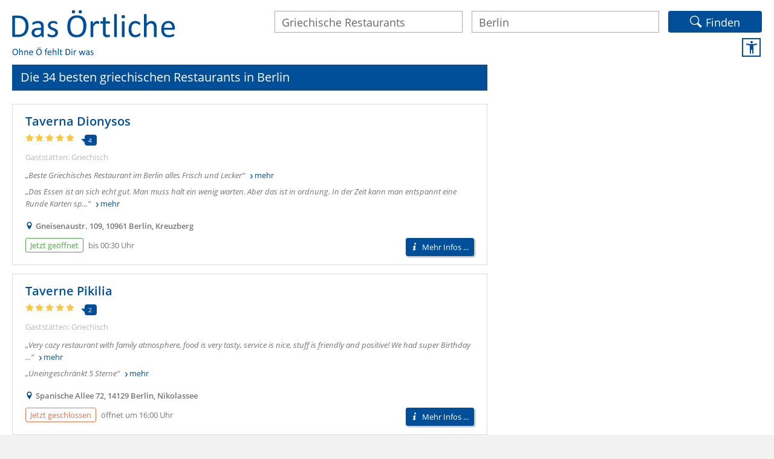

--- FILE ---
content_type: text/html;charset=UTF-8
request_url: https://www.dasoertliche.de/Top/Griechische-Restaurants/Berlin
body_size: 23158
content:
<!DOCTYPE html>
<html>
<head>
                                        
   	<meta name="viewport" content="width=device-width, user-scalable=yes">
   	<meta http-equiv="Content-Type" content="text/html; charset=utf-8">

   	<meta name="description" content="Gute griechische Restaurants in Berlin mit Adresse ✉ Telefonnummer ☎, Bewertungen ★ und Öffnungszeiten ✓ in Das Örtliche finden!">
   	<meta name="keywords" content="Gute,griechische,Restaurants,in,Berlin,mit,Adresse,Telefonnummer,Bewertungen,und,Öffnungszeiten,Das,Örtliche,finden!">
   	<meta name="robots" content="index,noarchive,follow">

   	<meta name="apple-itunes-app" content="app-id=330158440">

   	<link rel="canonical" href="https://www.dasoertliche.de/Top/Griechische-Restaurants/Berlin">
   	<link rel="alternate" media="only screen and (max-width: 1024px)" href="https://mobil.dasoertliche.de/Top/Griechische-Restaurants/Berlin">
   
   	
   		<link rel="alternate" href="android-app://de.dasoertliche.android/https/mobil.dasoertliche.de/Top/Griechische-Restaurants/Berlin">   
   	
   		<link rel="alternate" href="ios-app://330158440/https/mobil.dasoertliche.de/Top/Griechische-Restaurants/Berlin">   
   	

	<link href="/img/favicon.ico" rel="icon" type="image/ico">
	<link href="/img/favicon.ico" rel="shortcut icon" type="image/x-icon">
	
	
	<title>Die besten griechischen Restaurants in Berlin | Das Örtliche</title>
	<link href="/ble/css/main.css?40501_559" rel="stylesheet" type="text/css">
	<link href="/ble/css/auto-complete.css?40501_559" rel="stylesheet" type="text/css">
	<link href="/ble/css/map_ui.css?40501_559" rel="stylesheet" type="text/css">
	<link href="/ble/iconfont/style.css?40501_559" rel="stylesheet" type="text/css">
	<script src="/js/jquery-3.6.3.min.js"></script>
	
	
	<script src="/js/oe.ws.js?40274_559"></script>
<script src="https://wipe.de/wa.js"></script>
<script>
oeStorageHandler = new WebStorageHandler ();
var isUseCookies = oeStorageHandler.getWaConsent();

var wwa$ = (_WA_) ? _WA_.getAnalyzer("OE", { trackPagePerf: true, trackClicks: true, trackAdb: true, trackAdbRate: 2, useCookies: isUseCookies }) : null;
</script>


	
	<script type="application/ld+json">
		{"@context":"https://schema.org","@type":"ItemList","itemListElement":[{"@type":"ListItem","position":1,"item":{"@type":"Restaurant","name":"Taverna Dionysos","url":"https://www.dasoertliche.de/Themen/Taverna-Dionysos-Berlin-Kreuzberg-Gneisenaustr","telephone":"030 62 90 15 01","address":{"@type":"PostalAddress","addressLocality":"Berlin","addressRegion":"BE","postalCode":"10961","streetAddress":"Gneisenaustr. 109"},"geo":{"@type":"GeoCoordinates","longitude":"13.389642997034333","latitude":"52.492944024355715"},"aggregateRating":{"@type":"AggregateRating","bestRating":5,"worstRating":1,"ratingValue":5.0,"ratingCount":4}}},{"@type":"ListItem","position":2,"item":{"@type":"Restaurant","name":"Taverne Pikilia","url":"https://www.dasoertliche.de/Themen/Taverne-Pikilia-Berlin-Nikolassee-Spanische-Allee","telephone":"030 80 58 82 07","address":{"@type":"PostalAddress","addressLocality":"Berlin","addressRegion":"BE","postalCode":"14129","streetAddress":"Spanische Allee 72"},"geo":{"@type":"GeoCoordinates","longitude":"13.21120756877064","latitude":"52.43381249474717"},"aggregateRating":{"@type":"AggregateRating","bestRating":5,"worstRating":1,"ratingValue":5.0,"ratingCount":2}}},{"@type":"ListItem","position":3,"item":{"@type":"Restaurant","name":"Zum Ambrosius","url":"https://www.dasoertliche.de/Themen/Zum-Ambrosius-Berlin-Charlottenburg-Galvanistr","telephone":"030 3 41 55 54","address":{"@type":"PostalAddress","addressLocality":"Berlin","addressRegion":"BE","postalCode":"10587","streetAddress":"Galvanistr. 12 A"},"geo":{"@type":"GeoCoordinates","longitude":"13.318279989430362","latitude":"52.51921272405911"},"aggregateRating":{"@type":"AggregateRating","bestRating":5,"worstRating":1,"ratingValue":5.0,"ratingCount":2}}},{"@type":"ListItem","position":4,"item":{"@type":"Restaurant","name":"Bei Jorgo Restaurant","url":"https://www.dasoertliche.de/Themen/Bei-Jorgo-Restaurant-Berlin-Baumschulenweg-Kiefholzstr","telephone":"030 51 06 00 13","address":{"@type":"PostalAddress","addressLocality":"Berlin","addressRegion":"BE","postalCode":"12437","streetAddress":"Kiefholzstr. 191"},"geo":{"@type":"GeoCoordinates","longitude":"13.488458022385514","latitude":"52.46431390093214"},"aggregateRating":{"@type":"AggregateRating","bestRating":5,"worstRating":1,"ratingValue":5.0,"ratingCount":1}}},{"@type":"ListItem","position":5,"item":{"@type":"Restaurant","name":"Minutaurus Grill Inh.Christina Pelekanaki Restaurant","url":"https://www.dasoertliche.de/Themen/Minutaurus-Grill-Inh-Christina-Pelekanaki-Restaurant-Berlin-Schöneberg-Maaßenstr","telephone":"030 23 63 84 15","address":{"@type":"PostalAddress","addressLocality":"Berlin","addressRegion":"BE","postalCode":"10777","streetAddress":"Maaßenstr. 12"},"geo":{"@type":"GeoCoordinates","longitude":"13.353798277345682","latitude":"52.497560760826836"},"aggregateRating":{"@type":"AggregateRating","bestRating":5,"worstRating":1,"ratingValue":5.0,"ratingCount":1}}},{"@type":"ListItem","position":6,"item":{"@type":"Restaurant","name":"Karagiosis Restaurant","url":"https://www.dasoertliche.de/Themen/Karagiosis-Restaurant-Berlin-Charlottenburg-Klausenerplatz","telephone":"030 3 21 20 05","address":{"@type":"PostalAddress","addressLocality":"Berlin","addressRegion":"BE","postalCode":"14059","streetAddress":"Klausenerplatz 4"},"geo":{"@type":"GeoCoordinates","longitude":"13.292807033613153","latitude":"52.51833903656102"},"aggregateRating":{"@type":"AggregateRating","bestRating":5,"worstRating":1,"ratingValue":5.0,"ratingCount":1}}},{"@type":"ListItem","position":7,"item":{"@type":"Restaurant","name":"Restaurant Aphrodite GmbH","url":"https://www.dasoertliche.de/Themen/Restaurant-Aphrodite-GmbH-Berlin-Alt-Hohenschönhausen-Konrad-Wolf-Str","telephone":"030 9 75 69 29","address":{"@type":"PostalAddress","addressLocality":"Berlin","addressRegion":"BE","postalCode":"13055","streetAddress":"Konrad-Wolf-Str. 72"},"geo":{"@type":"GeoCoordinates","longitude":"13.480141783185534","latitude":"52.538141413849196"},"aggregateRating":{"@type":"AggregateRating","bestRating":5,"worstRating":1,"ratingValue":5.0,"ratingCount":1}}},{"@type":"ListItem","position":8,"item":{"@type":"Restaurant","name":"Taverna DER GRIECHE","url":"https://www.dasoertliche.de/Themen/Taverna-DER-GRIECHE-Berlin-Friedrichshagen-Müggelseedamm","telephone":"030 65 48 68 89","address":{"@type":"PostalAddress","addressLocality":"Berlin","addressRegion":"BE","postalCode":"12587","streetAddress":"Müggelseedamm 188"},"geo":{"@type":"GeoCoordinates","longitude":"13.627254202658744","latitude":"52.44666344723008"},"aggregateRating":{"@type":"AggregateRating","bestRating":5,"worstRating":1,"ratingValue":4.5,"ratingCount":14}}},{"@type":"ListItem","position":9,"item":{"@type":"Restaurant","name":"Ta Dio Aderfia","url":"https://www.dasoertliche.de/Themen/Ta-Dio-Aderfia-Berlin-Tempelhof-Tempelhofer-Damm","telephone":"030 7 52 93 11","address":{"@type":"PostalAddress","addressLocality":"Berlin","addressRegion":"BE","postalCode":"12099","streetAddress":"Tempelhofer Damm 218"},"geo":{"@type":"GeoCoordinates","longitude":"13.383242360367733","latitude":"52.45667521514137"},"aggregateRating":{"@type":"AggregateRating","bestRating":5,"worstRating":1,"ratingValue":4.5,"ratingCount":9}}},{"@type":"ListItem","position":10,"item":{"@type":"Restaurant","name":"berkis Griechisches Restaurant","url":"https://www.dasoertliche.de/Themen/berkis-Griechisches-Restaurant-Berlin-Schöneberg-Winterfeldtstr","telephone":"030 77 90 04 02","address":{"@type":"PostalAddress","addressLocality":"Berlin","addressRegion":"BE","postalCode":"10781","streetAddress":"Winterfeldtstr. 45"},"geo":{"@type":"GeoCoordinates","longitude":"13.353792277073607","latitude":"52.497002930311105"},"aggregateRating":{"@type":"AggregateRating","bestRating":5,"worstRating":1,"ratingValue":4.5,"ratingCount":7}}},{"@type":"ListItem","position":11,"item":{"@type":"Restaurant","name":"Restaurant Taverna Sirtaki","url":"https://www.dasoertliche.de/Themen/Restaurant-Taverna-Sirtaki-Berlin-Lankwitz-Kaiser-Wilhelm-Str","telephone":"030 7 74 93 32","address":{"@type":"PostalAddress","addressLocality":"Berlin","addressRegion":"BE","postalCode":"12247","streetAddress":"Kaiser-Wilhelm-Str. 130"},"geo":{"@type":"GeoCoordinates","longitude":"13.353087054320662","latitude":"52.44186948753798"},"aggregateRating":{"@type":"AggregateRating","bestRating":5,"worstRating":1,"ratingValue":4.5,"ratingCount":7}}},{"@type":"ListItem","position":12,"item":{"@type":"Restaurant","name":"Taverna Elena","url":"https://www.dasoertliche.de/Themen/Taverna-Elena-Berlin-Charlottenburg-Gierkezeile","telephone":"030 3 42 06 97","address":{"@type":"PostalAddress","addressLocality":"Berlin","addressRegion":"BE","postalCode":"10585","streetAddress":"Gierkezeile 23"},"geo":{"@type":"GeoCoordinates","longitude":"13.302422242364752","latitude":"52.51498403110081"},"aggregateRating":{"@type":"AggregateRating","bestRating":5,"worstRating":1,"ratingValue":4.5,"ratingCount":3}}},{"@type":"ListItem","position":13,"item":{"@type":"Restaurant","name":"Kalógria","url":"https://www.dasoertliche.de/Themen/Kalógria-Berlin-Tegel-Brunowstr","telephone":"030 4 34 24 13","address":{"@type":"PostalAddress","addressLocality":"Berlin","addressRegion":"BE","postalCode":"13507","streetAddress":"Brunowstr. 50"},"geo":{"@type":"GeoCoordinates","longitude":"13.284526489538514","latitude":"52.587381615262046"},"aggregateRating":{"@type":"AggregateRating","bestRating":5,"worstRating":1,"ratingValue":4.5,"ratingCount":2}}},{"@type":"ListItem","position":14,"item":{"@type":"Restaurant","name":"KOS-House Inh. Doulgeris, Angelos","url":"https://www.dasoertliche.de/Themen/KOS-House-Inh-Doulgeris-Angelos-Berlin-Friedrichshain-Karl-Marx-Allee","telephone":"030 4 22 59 49","address":{"@type":"PostalAddress","addressLocality":"Berlin","addressRegion":"BE","postalCode":"10243","streetAddress":"Karl-Marx-Allee 129"},"geo":{"@type":"GeoCoordinates","longitude":"13.448645671058394","latitude":"52.51685742685691"}}},{"@type":"ListItem","position":15,"item":{"@type":"Restaurant","name":"Der Kretaner griechisches Restaurant","url":"https://www.dasoertliche.de/Themen/Der-Kretaner-griechisches-Restaurant-Berlin-Zehlendorf-Riemeisterstr","telephone":"030 84 71 91 17","address":{"@type":"PostalAddress","addressLocality":"Berlin","addressRegion":"BE","postalCode":"14169","streetAddress":"Riemeisterstr. 129"},"geo":{"@type":"GeoCoordinates","longitude":"13.255040788064584","latitude":"52.45013999693396"},"aggregateRating":{"@type":"AggregateRating","bestRating":5,"worstRating":1,"ratingValue":4.0,"ratingCount":8}}},{"@type":"ListItem","position":16,"item":{"@type":"Restaurant","name":"Taverna DIMOKRITOS","url":"https://www.dasoertliche.de/Themen/Taverna-DIMOKRITOS-Berlin-Kreuzberg-Arndstr","telephone":"030 6 92 26 83","address":{"@type":"PostalAddress","addressLocality":"Berlin","addressRegion":"BE","postalCode":"10965","streetAddress":"Arndstr. 12"},"geo":{"@type":"GeoCoordinates","longitude":"13.393044671226283","latitude":"52.48853344165234"},"aggregateRating":{"@type":"AggregateRating","bestRating":5,"worstRating":1,"ratingValue":4.0,"ratingCount":1}}},{"@type":"ListItem","position":17,"item":{"@type":"Restaurant","name":"Athen Griechisches Restaurant","url":"https://www.dasoertliche.de/Themen/Athen-Griechisches-Restaurant-Berlin-Adlershof-Radickestr","telephone":"030 32 59 78 72","address":{"@type":"PostalAddress","addressLocality":"Berlin","addressRegion":"BE","postalCode":"12489","streetAddress":"Radickestr. 57"},"geo":{"@type":"GeoCoordinates","longitude":"13.546971481558835","latitude":"52.43495295493899"}}},{"@type":"ListItem","position":18,"item":{"@type":"Restaurant","name":"Mykonos","url":"https://www.dasoertliche.de/Themen/Mykonos-Berlin-Köpenick-Wendenschloßstr","telephone":"030 65 49 92 19","address":{"@type":"PostalAddress","addressLocality":"Berlin","addressRegion":"BE","postalCode":"12559","streetAddress":"Wendenschloßstr. 43"},"geo":{"@type":"GeoCoordinates","longitude":"13.585334042153152","latitude":"52.444370808317586"}}},{"@type":"ListItem","position":19,"item":{"@type":"Restaurant","name":"Restaurant Villa Christina","url":"https://www.dasoertliche.de/Themen/Restaurant-Villa-Christina-Berlin-Mariendorf-Mariendorfer-Damm","telephone":"030 70 20 90 71","address":{"@type":"PostalAddress","addressLocality":"Berlin","addressRegion":"BE","postalCode":"12107","streetAddress":"Mariendorfer Damm 131"},"geo":{"@type":"GeoCoordinates","longitude":"13.387990556265844","latitude":"52.43979437341996"}}},{"@type":"ListItem","position":20,"item":{"@type":"Restaurant","name":"Alexis Sorbas Taverna","url":"https://www.dasoertliche.de/Themen/Alexis-Sorbas-Taverna-Berlin-Wilmersdorf-Sigmaringer-Str","telephone":"030 32 51 37 77","address":{"@type":"PostalAddress","addressLocality":"Berlin","addressRegion":"BE","postalCode":"10713","streetAddress":"Sigmaringer Str. 36"},"geo":{"@type":"GeoCoordinates","longitude":"13.318985615952037","latitude":"52.48796842646202"}}},{"@type":"ListItem","position":21,"item":{"@type":"Restaurant","name":"Athena-Roma","url":"https://www.dasoertliche.de/Themen/Athena-Roma-Berlin-Pankow-Wisbyer-Str","telephone":"030 47 03 53 30","address":{"@type":"PostalAddress","addressLocality":"Berlin","addressRegion":"BE","postalCode":"13189","streetAddress":"Wisbyer Str. 51"},"geo":{"@type":"GeoCoordinates","longitude":"13.423488690946423","latitude":"52.55322635497986"}}},{"@type":"ListItem","position":22,"item":{"@type":"Restaurant","name":"Herkules","url":"https://www.dasoertliche.de/Themen/Herkules-Berlin-Rudow-Neuköllner-Str","telephone":"030 7 00 52 11","address":{"@type":"PostalAddress","addressLocality":"Berlin","addressRegion":"BE","postalCode":"12357","streetAddress":"Neuköllner Str. 259"},"geo":{"@type":"GeoCoordinates","longitude":"13.483844216427826","latitude":"52.425942454140916"}}},{"@type":"ListItem","position":23,"item":{"@type":"Restaurant","name":"Ouzeri Angeliki","url":"https://www.dasoertliche.de/Themen/Ouzeri-Angeliki-Berlin-Charlottenburg-Droysenstr","telephone":"0157 74 77 86 40","address":{"@type":"PostalAddress","addressLocality":"Berlin","addressRegion":"BE","postalCode":"10629","streetAddress":"Droysenstr. 6"},"geo":{"@type":"GeoCoordinates","longitude":"13.29963192159286","latitude":"52.50124406221662"}}},{"@type":"ListItem","position":24,"item":{"@type":"Restaurant","name":"Pasta-Divina","url":"https://www.dasoertliche.de/Themen/Pasta-Divina-Berlin-Prenzlauer-Berg-Kollwitzstr","telephone":"030 26 32 01 23","address":{"@type":"PostalAddress","addressLocality":"Berlin","addressRegion":"BE","postalCode":"10435","streetAddress":"Kollwitzstr. 88"},"geo":{"@type":"GeoCoordinates","longitude":"13.420615157485505","latitude":"52.538365615351594"}}},{"@type":"ListItem","position":25,"item":{"@type":"Restaurant","name":"Platon Griechisches Restaurant","url":"https://www.dasoertliche.de/Themen/Platon-Griechisches-Restaurant-Berlin-Weißensee-Pistoriusstr","telephone":"030 89 65 62 23","address":{"@type":"PostalAddress","addressLocality":"Berlin","addressRegion":"BE","postalCode":"13086","streetAddress":"Pistoriusstr. 31"},"geo":{"@type":"GeoCoordinates","longitude":"13.448188951785722","latitude":"52.553209874587765"}}}]}
	</script>

	<script>
		wwa$.setCustomPageAttr("BLE-Testgebiet-Heise");
	</script>
	
	
</head>

<body>


<link rel="stylesheet" href="https://cdn.consentmanager.net/delivery/cmp.min.css" />
<script>window.gdprAppliesGlobally=true;if(!("cmp_id" in window)||window.cmp_id<1){window.cmp_id=0}if(!("cmp_cdid" in window)){window.cmp_cdid="27d5525692dd"}if(!("cmp_params" in window)){window.cmp_params=""}if(!("cmp_host" in window)){window.cmp_host="c.delivery.consentmanager.net"}if(!("cmp_cdn" in window)){window.cmp_cdn="cdn.consentmanager.net"}if(!("cmp_proto" in window)){window.cmp_proto="https:"}if(!("cmp_codesrc" in window)){window.cmp_codesrc="1"}window.cmp_getsupportedLangs=function(){var b=["DE","EN","FR","IT","NO","DA","FI","ES","PT","RO","BG","ET","EL","GA","HR","LV","LT","MT","NL","PL","SV","SK","SL","CS","HU","RU","SR","ZH","TR","UK","AR","BS"];if("cmp_customlanguages" in window){for(var a=0;a<window.cmp_customlanguages.length;a++){b.push(window.cmp_customlanguages[a].l.toUpperCase())}}return b};window.cmp_getRTLLangs=function(){var a=["AR"];if("cmp_customlanguages" in window){for(var b=0;b<window.cmp_customlanguages.length;b++){if("r" in window.cmp_customlanguages[b]&&window.cmp_customlanguages[b].r){a.push(window.cmp_customlanguages[b].l)}}}return a};window.cmp_getlang=function(j){if(typeof(j)!="boolean"){j=true}if(j&&typeof(cmp_getlang.usedlang)=="string"&&cmp_getlang.usedlang!==""){return cmp_getlang.usedlang}var g=window.cmp_getsupportedLangs();var c=[];var f=location.hash;var e=location.search;var a="languages" in navigator?navigator.languages:[];if(f.indexOf("cmplang=")!=-1){c.push(f.substr(f.indexOf("cmplang=")+8,2).toUpperCase())}else{if(e.indexOf("cmplang=")!=-1){c.push(e.substr(e.indexOf("cmplang=")+8,2).toUpperCase())}else{if("cmp_setlang" in window&&window.cmp_setlang!=""){c.push(window.cmp_setlang.toUpperCase())}else{if(a.length>0){for(var d=0;d<a.length;d++){c.push(a[d])}}}}}if("language" in navigator){c.push(navigator.language)}if("userLanguage" in navigator){c.push(navigator.userLanguage)}var h="";for(var d=0;d<c.length;d++){var b=c[d].toUpperCase();if(g.indexOf(b)!=-1){h=b;break}if(b.indexOf("-")!=-1){b=b.substr(0,2)}if(g.indexOf(b)!=-1){h=b;break}}if(h==""&&typeof(cmp_getlang.defaultlang)=="string"&&cmp_getlang.defaultlang!==""){return cmp_getlang.defaultlang}else{if(h==""){h="EN"}}h=h.toUpperCase();return h};(function(){var u=document;var v=u.getElementsByTagName;var h=window;var o="";var b="_en";if("cmp_getlang" in h){o=h.cmp_getlang().toLowerCase();if("cmp_customlanguages" in h){for(var q=0;q<h.cmp_customlanguages.length;q++){if(h.cmp_customlanguages[q].l.toUpperCase()==o.toUpperCase()){o="en";break}}}b="_"+o}function x(i,e){var w="";i+="=";var s=i.length;var d=location;if(d.hash.indexOf(i)!=-1){w=d.hash.substr(d.hash.indexOf(i)+s,9999)}else{if(d.search.indexOf(i)!=-1){w=d.search.substr(d.search.indexOf(i)+s,9999)}else{return e}}if(w.indexOf("&")!=-1){w=w.substr(0,w.indexOf("&"))}return w}var k=("cmp_proto" in h)?h.cmp_proto:"https:";if(k!="http:"&&k!="https:"){k="https:"}var g=("cmp_ref" in h)?h.cmp_ref:location.href;var j=u.createElement("script");j.setAttribute("data-cmp-ab","1");var c=x("cmpdesign","cmp_design" in h?h.cmp_design:"");var f=x("cmpregulationkey","cmp_regulationkey" in h?h.cmp_regulationkey:"");var r=x("cmpgppkey","cmp_gppkey" in h?h.cmp_gppkey:"");var n=x("cmpatt","cmp_att" in h?h.cmp_att:"");j.src=k+"//"+h.cmp_host+"/delivery/cmp.php?"+("cmp_id" in h&&h.cmp_id>0?"id="+h.cmp_id:"")+("cmp_cdid" in h?"&cdid="+h.cmp_cdid:"")+"&h="+encodeURIComponent(g)+(c!=""?"&cmpdesign="+encodeURIComponent(c):"")+(f!=""?"&cmpregulationkey="+encodeURIComponent(f):"")+(r!=""?"&cmpgppkey="+encodeURIComponent(r):"")+(n!=""?"&cmpatt="+encodeURIComponent(n):"")+("cmp_params" in h?"&"+h.cmp_params:"")+(u.cookie.length>0?"&__cmpfcc=1":"")+"&l="+o.toLowerCase()+"&o="+(new Date()).getTime();j.type="text/javascript";j.async=true;if(u.currentScript&&u.currentScript.parentElement){u.currentScript.parentElement.appendChild(j)}else{if(u.body){u.body.appendChild(j)}else{var t=v("body");if(t.length==0){t=v("div")}if(t.length==0){t=v("span")}if(t.length==0){t=v("ins")}if(t.length==0){t=v("script")}if(t.length==0){t=v("head")}if(t.length>0){t[0].appendChild(j)}}}var m="js";var p=x("cmpdebugunminimized","cmpdebugunminimized" in h?h.cmpdebugunminimized:0)>0?"":".min";var a=x("cmpdebugcoverage","cmp_debugcoverage" in h?h.cmp_debugcoverage:"");if(a=="1"){m="instrumented";p=""}var j=u.createElement("script");j.src=k+"//"+h.cmp_cdn+"/delivery/"+m+"/cmp"+b+p+".js";j.type="text/javascript";j.setAttribute("data-cmp-ab","1");j.async=true;if(u.currentScript&&u.currentScript.parentElement){u.currentScript.parentElement.appendChild(j)}else{if(u.body){u.body.appendChild(j)}else{var t=v("body");if(t.length==0){t=v("div")}if(t.length==0){t=v("span")}if(t.length==0){t=v("ins")}if(t.length==0){t=v("script")}if(t.length==0){t=v("head")}if(t.length>0){t[0].appendChild(j)}}}})();window.cmp_addFrame=function(b){if(!window.frames[b]){if(document.body){var a=document.createElement("iframe");a.style.cssText="display:none";if("cmp_cdn" in window&&"cmp_ultrablocking" in window&&window.cmp_ultrablocking>0){a.src="//"+window.cmp_cdn+"/delivery/empty.html"}a.name=b;document.body.appendChild(a)}else{window.setTimeout(window.cmp_addFrame,10,b)}}};window.cmp_rc=function(h){var b=document.cookie;var f="";var d=0;while(b!=""&&d<100){d++;while(b.substr(0,1)==" "){b=b.substr(1,b.length)}var g=b.substring(0,b.indexOf("="));if(b.indexOf(";")!=-1){var c=b.substring(b.indexOf("=")+1,b.indexOf(";"))}else{var c=b.substr(b.indexOf("=")+1,b.length)}if(h==g){f=c}var e=b.indexOf(";")+1;if(e==0){e=b.length}b=b.substring(e,b.length)}return(f)};window.cmp_stub=function(){var a=arguments;__cmp.a=__cmp.a||[];if(!a.length){return __cmp.a}else{if(a[0]==="ping"){if(a[1]===2){a[2]({gdprApplies:gdprAppliesGlobally,cmpLoaded:false,cmpStatus:"stub",displayStatus:"hidden",apiVersion:"2.0",cmpId:31},true)}else{a[2](false,true)}}else{if(a[0]==="getUSPData"){a[2]({version:1,uspString:window.cmp_rc("")},true)}else{if(a[0]==="getTCData"){__cmp.a.push([].slice.apply(a))}else{if(a[0]==="addEventListener"||a[0]==="removeEventListener"){__cmp.a.push([].slice.apply(a))}else{if(a.length==4&&a[3]===false){a[2]({},false)}else{__cmp.a.push([].slice.apply(a))}}}}}}};window.cmp_gpp_ping=function(){return{gppVersion:"1.0",cmpStatus:"stub",cmpDisplayStatus:"hidden",supportedAPIs:["tcfca","usnat","usca","usva","usco","usut","usct"],cmpId:31}};window.cmp_gppstub=function(){var a=arguments;__gpp.q=__gpp.q||[];if(!a.length){return __gpp.q}var g=a[0];var f=a.length>1?a[1]:null;var e=a.length>2?a[2]:null;if(g==="ping"){return window.cmp_gpp_ping()}else{if(g==="addEventListener"){__gpp.e=__gpp.e||[];if(!("lastId" in __gpp)){__gpp.lastId=0}__gpp.lastId++;var c=__gpp.lastId;__gpp.e.push({id:c,callback:f});return{eventName:"listenerRegistered",listenerId:c,data:true,pingData:window.cmp_gpp_ping()}}else{if(g==="removeEventListener"){var h=false;__gpp.e=__gpp.e||[];for(var d=0;d<__gpp.e.length;d++){if(__gpp.e[d].id==e){__gpp.e[d].splice(d,1);h=true;break}}return{eventName:"listenerRemoved",listenerId:e,data:h,pingData:window.cmp_gpp_ping()}}else{if(g==="getGPPData"){return{sectionId:3,gppVersion:1,sectionList:[],applicableSections:[0],gppString:"",pingData:window.cmp_gpp_ping()}}else{if(g==="hasSection"||g==="getSection"||g==="getField"){return null}else{__gpp.q.push([].slice.apply(a))}}}}}};window.cmp_msghandler=function(d){var a=typeof d.data==="string";try{var c=a?JSON.parse(d.data):d.data}catch(f){var c=null}if(typeof(c)==="object"&&c!==null&&"__cmpCall" in c){var b=c.__cmpCall;window.__cmp(b.command,b.parameter,function(h,g){var e={__cmpReturn:{returnValue:h,success:g,callId:b.callId}};d.source.postMessage(a?JSON.stringify(e):e,"*")})}if(typeof(c)==="object"&&c!==null&&"__uspapiCall" in c){var b=c.__uspapiCall;window.__uspapi(b.command,b.version,function(h,g){var e={__uspapiReturn:{returnValue:h,success:g,callId:b.callId}};d.source.postMessage(a?JSON.stringify(e):e,"*")})}if(typeof(c)==="object"&&c!==null&&"__tcfapiCall" in c){var b=c.__tcfapiCall;window.__tcfapi(b.command,b.version,function(h,g){var e={__tcfapiReturn:{returnValue:h,success:g,callId:b.callId}};d.source.postMessage(a?JSON.stringify(e):e,"*")},b.parameter)}if(typeof(c)==="object"&&c!==null&&"__gppCall" in c){var b=c.__gppCall;window.__gpp(b.command,function(h,g){var e={__gppReturn:{returnValue:h,success:g,callId:b.callId}};d.source.postMessage(a?JSON.stringify(e):e,"*")},"parameter" in b?b.parameter:null,"version" in b?b.version:1)}};window.cmp_setStub=function(a){if(!(a in window)||(typeof(window[a])!=="function"&&typeof(window[a])!=="object"&&(typeof(window[a])==="undefined"||window[a]!==null))){window[a]=window.cmp_stub;window[a].msgHandler=window.cmp_msghandler;window.addEventListener("message",window.cmp_msghandler,false)}};window.cmp_setGppStub=function(a){if(!(a in window)||(typeof(window[a])!=="function"&&typeof(window[a])!=="object"&&(typeof(window[a])==="undefined"||window[a]!==null))){window[a]=window.cmp_gppstub;window[a].msgHandler=window.cmp_msghandler;window.addEventListener("message",window.cmp_msghandler,false)}};window.cmp_addFrame("__cmpLocator");if(!("cmp_disableusp" in window)||!window.cmp_disableusp){window.cmp_addFrame("__uspapiLocator")}if(!("cmp_disabletcf" in window)||!window.cmp_disabletcf){window.cmp_addFrame("__tcfapiLocator")}if(!("cmp_disablegpp" in window)||!window.cmp_disablegpp){window.cmp_addFrame("__gppLocator")}window.cmp_setStub("__cmp");if(!("cmp_disabletcf" in window)||!window.cmp_disabletcf){window.cmp_setStub("__tcfapi")}if(!("cmp_disableusp" in window)||!window.cmp_disableusp){window.cmp_setStub("__uspapi")}if(!("cmp_disablegpp" in window)||!window.cmp_disablegpp){window.cmp_setGppStub("__gpp")};</script>

<script>

function setOffline(e,o) {
	  o.dontshow = 1;
}

if (typeof hideCMPScreen !== "undefined") {
	__cmp("addEventListener",["init",setOffline,false],null);
	__cmp("addEventListener",["settings",setOffline,false],null);  	
}



	window.cmp_noscreen = true;
	
	function setConsent(e,o) {
		__cmp("setConsent", 1);
		//console.log("consent set!");
	}
  
	__cmp("addEventListener",["settings",setConsent,false],null);




  function waitForPageReadyAndLoadAds() {
	
	  if (document.readyState === 'complete' || document.state === 'loaded') {
		  var consent = __cmp("getCMPData");
		  var TCString = consent.consentstring;
		  initAds(TCString);
	  } else {
		  setTimeout(waitForPageReadyAndLoadAds, 100);
	  }	
	  
  }
  
  function loadAdsAfterConsent() {
	  
	  if (typeof(initAds) != "undefined") {
		  waitForPageReadyAndLoadAds();
	  }
	  
  }
  
    function setOetbConsent() {
		var consent = __cmp("getCMPData");
		if("vendorConsents" in consent)	{
			if("c53582" in consent.vendorConsents && consent.vendorConsents["c53582"]) {
				
			    const ablauf = new Date();
			    const inDreissigTagen = ablauf.getTime() + (30 * 24 * 60 * 60 * 1000);
			    ablauf.setTime(inDreissigTagen);
				document.cookie = "Orte=Berlin; domain=dasoertliche.de; path=/; expires=" + ablauf.toGMTString() + ";";
				
				if ($v$.sbHandler) {
					$v$.sbHandler.enableSearchHistory();
					console.log("$v$.sbHandler.enableSearchHistory();");					
				}
		 	} else {
		 		document.cookie = "Orte=; domain=dasoertliche.de; path=/; Max-Age=0;";
				if ($v$.sbHandler) {
					$v$.sbHandler.disableSearchHistory();
					console.log("$v$.sbHandler.disableSearchHistory();");
				}
		 	}
		}   	
    }
    
	__cmp("addEventListener", ["consent",loadAdsAfterConsent,false], null);  
	__cmp("addEventListener", ["consent",setOetbConsent,false], null);
  
</script>



<script type="text/javascript">
	
__cmp("addEventListener",["consent",setWipeConsent,false],null);           
__cmp("addEventListener",["consentapproved",logApproved,false],null);
__cmp("addEventListener",["consentscreencustom",logCustom,false],null);

function setWipeConsent(e,o) {
	
	var wipeVendorId = "c24360";
	
	if (wipeVendorId != null && wipeVendorId.length > 0) {
		var consent = __cmp("getCMPData");
		if("vendorConsents" in consent)	{
			if(wipeVendorId in consent.vendorConsents && consent.vendorConsents[wipeVendorId]) {
				try {					
					wwa$.setOptions({ useCookies: consent.vendorConsents[wipeVendorId] });
					console.log("wwa$.setOptions({ useCookies:" + consent.vendorConsents[wipeVendorId] + "})");
					// Entscheidung merken
					if (typeof oeStorageHandler != "undefined") {
						oeStorageHandler.setWaConsent(consent.vendorConsents[wipeVendorId]);
					}
				} catch (e) {
					console.log(e);
				}
		 	} else {
				console.log("wwa$.setOptions({ useCookies: false})");
				// Entscheidung merken
				if (typeof oeStorageHandler != "undefined") {
					oeStorageHandler.setWaConsent(false);
				}
		 		
		 	}
		}

	}	
	
}
	

function logCustom() {
	wwa$.logAction("CMP_Einstellungen")
}

function logApproved() {
	return wwa$.logAction("CMP_Akzeptieren", this)
}

</script>




<noscript>
<div id="hinweis" class="js">
<strong>
Um alle Funktionen von Das Örtliche uneingeschränkt nutzen zu können, aktivieren Sie bitte JavaScript!
<br>
Auf Trefferlisten mit verkürzter Rufnummer klicken Sie bitte - sofern Javascript ausgeschaltet ist - auf den Namen!
</strong>
</div>
</noscript>
               
<div class="wrap">

<script>

wwa$.setCustomPageAttr("TL_Gewerblich");

// meinOeUser: null



</script>


<script>
wwa$.setPageAttr({
  apiv: "2.1.0",
  webv: "5.59.1-202511211522",
  reqHdr: [ "T-C-I: a@1ot59i" ],
  srvId: "n@def.omfcthkdbwca.bd:dr",
  srvDc: "0166",
  pageName: "Trefferliste_BLE",
  type: "Trefferliste",
  q_q: "Griechische Restaurants",
  q_loc: "Berlin",
  q_type: "BLE-Suche",
  r_total: "34",
  r_attr: [ "TL_BLE_Anzahl_Treffer_Gesamt=25", "TL_BLE_Anzahl_Section_1=0", "TL_BLE_Anzahl_Section_2=25" ]
});
wwa$.logPageView();
</script>


   <header>
      <a class="logo" href="https://www.dasoertliche.de/Telefonbuch/Berlin">
      <img src="[data-uri]" alt="Das Örtliche ohne Ö fehlt Dir was">
      </a>
      <form accept-charset="UTF-8" action="javascript:bleSubmit()" method="get" name="bleform" >
         
         <input type="text" name="kwHidden" placeholder="Name (oder Suchwort)" aria-label="Name (oder Suchwort)" value="Griechische Restaurants">
                     
         <input type="text" name="ci" value="Berlin" placeholder="Ort" aria-label="Ort">
         <input type="hidden" name="kw" value="Griechische Restaurants">
         <!-- input type="hidden" name="searchtype" value="ble"-->
		 <button type="submit" class="invert icon-magnify">Finden</button> 
      </form>
      
      <div class="navbutton">
         <a class="a11y" href="//www.dasoertliche.de/barrierefrei/" aria-label="Zur Informationsseite Barrierefreiheit"  title="Zur Informationsseite Barrierefreiheit" onclick="return wwa$.logAction('Barrierefreiheit', this);"></a>
      </div>      
   </header>

   <main class="left">

		


	
      <h1 class="invert">Die 34 besten griechischen Restaurants in Berlin</h1>
      <div class="hits">

       
       
         	    
	     
	     	     
         <div class="hit" id="entry_1" data-hit="id=2239125425614&amp;na=Taverna+Dionysos&amp;st=Gneisenaustr.&amp;hn=109&amp;plz=10961&amp;ci=Berlin&amp;cq=Kreuzberg&amp;niceId=Taverna-Dionysos-Berlin-Kreuzberg-Gneisenaustr&amp;x=196172&amp;y=169957&amp;rac=4&amp;at=2&amp;bi=2239&amp;pubNo=1126&amp;customer=0&amp;section=list-ble-s2&amp;ttf=0&amp;raa=5.0">
            
            <div class="hitcnt">
               <h2><a href="https://www.dasoertliche.de/Themen/Taverna-Dionysos-Berlin-Kreuzberg-Gneisenaustr" class="name">Taverna Dionysos</a></h2>         
               
               
                              
               <div class="rate"><i class="icon-star-full yellow"></i><i class="icon-star-full yellow"></i><i class="icon-star-full yellow"></i><i class="icon-star-full yellow"></i><i class="icon-star-full yellow"></i>
                <span class="speechy">4</span>
                </div>
               <div class="cats"><span class="cat">Gaststätten: Griechisch</span></div>
               <div class="rateinfo"><span>Beste Griechisches Restaurant im Berlin alles Frisch und Lecker</span>
                  <a href="#" class="morerateinfo">mehr</a>
               </div>
               <div class="rateinfo"><span>Das Essen ist an sich echt gut. Man muss halt ein wenig warten. Aber das ist in ordnung. In der Zeit kann man entspannt eine Runde Karten sp...</span>
                  <a href="#" class="morerateinfo">mehr</a>
               </div>
               
               <div class="location"><i class="icon-location"></i><span>Gneisenaustr. 109, 10961 Berlin, Kreuzberg</span></div>
               
               <span class="btn times open">Jetzt geöffnet</span><span class="times addinfo">bis 00:30 Uhr</span>
               
               <a href="#" class="btn invert moreinfo ctashadow"><i class="icon-info"></i>Mehr Infos ...</a>
            </div>
            
                
         </div>

		
       
         	    
	     
	     	     
         <div class="hit" id="entry_2" data-hit="id=2239126937169&amp;na=Taverne+Pikilia&amp;st=Spanische+Allee&amp;hn=72&amp;plz=14129&amp;ci=Berlin&amp;cq=Nikolassee&amp;niceId=Taverne-Pikilia-Berlin-Nikolassee-Spanische-Allee&amp;x=184312&amp;y=162925&amp;rac=2&amp;at=2&amp;bi=2239&amp;pubNo=1126&amp;customer=0&amp;section=list-ble-s2&amp;ttf=0&amp;raa=5.0">
            
            <div class="hitcnt">
               <h2><a href="https://www.dasoertliche.de/Themen/Taverne-Pikilia-Berlin-Nikolassee-Spanische-Allee" class="name">Taverne Pikilia</a></h2>         
               
               
                              
               <div class="rate"><i class="icon-star-full yellow"></i><i class="icon-star-full yellow"></i><i class="icon-star-full yellow"></i><i class="icon-star-full yellow"></i><i class="icon-star-full yellow"></i>
                <span class="speechy">2</span>
                </div>
               <div class="cats"><span class="cat">Gaststätten: Griechisch</span></div>
               <div class="rateinfo"><span>Very cozy restaurant with family atmosphere, food is very tasty, service is nice, stuff is friendly and positive!
We had super Birthday ...</span>
                  <a href="#" class="morerateinfo">mehr</a>
               </div>
               <div class="rateinfo"><span>Uneingeschränkt 5 Sterne</span>
                  <a href="#" class="morerateinfo">mehr</a>
               </div>
               
               <div class="location"><i class="icon-location"></i><span>Spanische Allee 72, 14129 Berlin, Nikolassee</span></div>
               
               <span class="btn times closed">Jetzt geschlossen</span><span class="times addinfo">öffnet um 16:00 Uhr</span>
               
               <a href="#" class="btn invert moreinfo ctashadow"><i class="icon-info"></i>Mehr Infos ...</a>
            </div>
            
                
         </div>

		
       
         	    
	     
	     	     
         <div class="hit" id="entry_3" data-hit="id=2239126079921&amp;na=Zum+Ambrosius&amp;st=Galvanistr.&amp;hn=12 A&amp;plz=10587&amp;ci=Berlin&amp;cq=Charlottenburg&amp;niceId=Zum-Ambrosius-Berlin-Charlottenburg-Galvanistr&amp;x=191220&amp;y=172688&amp;rac=2&amp;at=2&amp;bi=2239&amp;pubNo=1126&amp;customer=0&amp;section=list-ble-s2&amp;ttf=0&amp;raa=5.0">
            
            <div class="hitcnt">
               <h2><a href="https://www.dasoertliche.de/Themen/Zum-Ambrosius-Berlin-Charlottenburg-Galvanistr" class="name">Zum Ambrosius</a></h2>         
               
               
                              
               <div class="rate"><i class="icon-star-full yellow"></i><i class="icon-star-full yellow"></i><i class="icon-star-full yellow"></i><i class="icon-star-full yellow"></i><i class="icon-star-full yellow"></i>
                <span class="speechy">2</span>
                </div>
               <div class="cats"><span class="cat">Gaststätten: Griechisch</span></div>
               <div class="rateinfo"><span>very charming restaurant near campus. service was incredibly efficient and friendly. I was torn between a couple of items and asked how was ...</span>
                  <a href="#" class="morerateinfo">mehr</a>
               </div>
               
               
               <div class="location"><i class="icon-location"></i><span>Galvanistr. 12 A, 10587 Berlin, Charlottenburg</span></div>
               
               <span class="btn times closed">Jetzt geschlossen</span><span class="times addinfo">öffnet um 12:00 Uhr</span>
               
               <a href="#" class="btn invert moreinfo ctashadow"><i class="icon-info"></i>Mehr Infos ...</a>
            </div>
            
                
         </div>

		
       
         	    
	     
	     	     
         <div class="hit" id="entry_4" data-hit="id=2239128951322&amp;na=Bei+Jorgo+Restaurant&amp;st=Kiefholzstr.&amp;hn=191&amp;plz=12437&amp;ci=Berlin&amp;cq=Baumschulenweg&amp;niceId=Bei-Jorgo-Restaurant-Berlin-Baumschulenweg-Kiefholzstr&amp;x=203003&amp;y=167044&amp;rac=1&amp;at=2&amp;bi=2239&amp;pubNo=1126&amp;customer=0&amp;section=list-ble-s2&amp;ttf=0&amp;raa=5.0">
            
            <div class="hitcnt">
               <h2><a href="https://www.dasoertliche.de/Themen/Bei-Jorgo-Restaurant-Berlin-Baumschulenweg-Kiefholzstr" class="name">Bei Jorgo Restaurant</a></h2>         
               
               
                              
               <div class="rate"><i class="icon-star-full yellow"></i><i class="icon-star-full yellow"></i><i class="icon-star-full yellow"></i><i class="icon-star-full yellow"></i><i class="icon-star-full yellow"></i>
                <span class="speechy">1</span>
                </div>
               <div class="cats"><span class="cat">Gaststätten: Griechisch</span></div>
               
               
               
               <div class="location"><i class="icon-location"></i><span>Kiefholzstr. 191, 12437 Berlin, Baumschulenweg</span></div>
               
               <span class="times addinfo"></span>
               
               <a href="#" class="btn invert moreinfo ctashadow"><i class="icon-info"></i>Mehr Infos ...</a>
            </div>
            
                
         </div>

		
       
         	    
	     
	     	     
         <div class="hit" id="entry_5" data-hit="id=2239130275333&amp;na=Minutaurus+Grill+Inh.Christina+Pelekanaki+Restaurant&amp;st=Maa%C3%9Fenstr.&amp;hn=12&amp;plz=10777&amp;ci=Berlin&amp;cq=Sch%C3%B6neberg&amp;niceId=Minutaurus-Grill-Inh-Christina-Pelekanaki-Restaurant-Berlin-Sch%C3%B6neberg-Maa%C3%9Fenstr&amp;x=193721&amp;y=170375&amp;rac=1&amp;at=2&amp;bi=2239&amp;pubNo=1126&amp;customer=0&amp;section=list-ble-s2&amp;ttf=0&amp;raa=5.0">
            
            <div class="hitcnt">
               <h2><a href="https://www.dasoertliche.de/Themen/Minutaurus-Grill-Inh-Christina-Pelekanaki-Restaurant-Berlin-Schöneberg-Maaßenstr" class="name">Minutaurus Grill Inh.Christina Pelekanaki Restaurant</a></h2>         
               
               
                              
               <div class="rate"><i class="icon-star-full yellow"></i><i class="icon-star-full yellow"></i><i class="icon-star-full yellow"></i><i class="icon-star-full yellow"></i><i class="icon-star-full yellow"></i>
                <span class="speechy">1</span>
                </div>
               <div class="cats"><span class="cat">Gaststätten: Griechisch</span></div>
               
               
               
               <div class="location"><i class="icon-location"></i><span>Maaßenstr. 12, 10777 Berlin, Schöneberg</span></div>
               
               <span class="btn times closed">Jetzt geschlossen</span><span class="times addinfo">öffnet um 12:00 Uhr</span>
               
               <a href="#" class="btn invert moreinfo ctashadow"><i class="icon-info"></i>Mehr Infos ...</a>
            </div>
            
                
         </div>

		
       
         	    
	     
	     	     
         <div class="hit" id="entry_6" data-hit="id=2239123893672&amp;na=Karagiosis+Restaurant&amp;st=Klausenerplatz&amp;hn=4&amp;plz=14059&amp;ci=Berlin&amp;cq=Charlottenburg&amp;niceId=Karagiosis-Restaurant-Berlin-Charlottenburg-Klausenerplatz&amp;x=189497&amp;y=172525&amp;rac=1&amp;at=2&amp;bi=2239&amp;pubNo=1126&amp;customer=0&amp;section=list-ble-s2&amp;ttf=0&amp;raa=5.0">
            
            <div class="hitcnt">
               <h2><a href="https://www.dasoertliche.de/Themen/Karagiosis-Restaurant-Berlin-Charlottenburg-Klausenerplatz" class="name">Karagiosis Restaurant</a></h2>         
               
               
                              
               <div class="rate"><i class="icon-star-full yellow"></i><i class="icon-star-full yellow"></i><i class="icon-star-full yellow"></i><i class="icon-star-full yellow"></i><i class="icon-star-full yellow"></i>
                <span class="speechy">1</span>
                </div>
               <div class="cats"><span class="cat">Gaststätten: Griechisch</span></div>
               <div class="rateinfo"><span>Schöne gemütliche Taverne. Das Essen ist gut. Die Portionen machen satt und nettes Personal.
Ein Hotspot des Kiez. Aussenplätze früh reserv...</span>
                  <a href="#" class="morerateinfo">mehr</a>
               </div>
               <div class="rateinfo"><span>Ich mag den Laden. Ich bin dort bestimmt seit 10 Jahren immer aufs Neue. Was manche hier so negativ beschreiben, sind persönliche ...</span>
                  <a href="#" class="morerateinfo">mehr</a>
               </div>
               
               <div class="location"><i class="icon-location"></i><span>Klausenerplatz 4, 14059 Berlin, Charlottenburg</span></div>
               
               <span class="btn times open">Jetzt geöffnet</span><span class="times addinfo">bis 00:30 Uhr</span>
               
               <a href="#" class="btn invert moreinfo ctashadow"><i class="icon-info"></i>Mehr Infos ...</a>
            </div>
            
                
         </div>

		
       
         	    
	     
	     	     
         <div class="hit" id="entry_7" data-hit="id=2239131383037&amp;na=Restaurant+Aphrodite+GmbH&amp;st=Konrad-Wolf-Str.&amp;hn=72&amp;plz=13055&amp;ci=Berlin&amp;cq=Alt-Hohensch%C3%B6nhausen&amp;niceId=Restaurant-Aphrodite-GmbH-Berlin-Alt-Hohensch%C3%B6nhausen-Konrad-Wolf-Str&amp;x=202106&amp;y=175224&amp;rac=1&amp;at=2&amp;bi=2239&amp;pubNo=1126&amp;customer=0&amp;section=list-ble-s2&amp;ttf=0&amp;raa=5.0">
            
            <div class="hitcnt">
               <h2><a href="https://www.dasoertliche.de/Themen/Restaurant-Aphrodite-GmbH-Berlin-Alt-Hohenschönhausen-Konrad-Wolf-Str" class="name">Restaurant Aphrodite GmbH</a></h2>         
               
               
                              
               <div class="rate"><i class="icon-star-full yellow"></i><i class="icon-star-full yellow"></i><i class="icon-star-full yellow"></i><i class="icon-star-full yellow"></i><i class="icon-star-full yellow"></i>
                <span class="speechy">1</span>
                </div>
               <div class="cats"><span class="cat">Gaststätten: Griechisch</span><span class="cat">Gaststätten und Restaurants</span></div>
               <div class="rateinfo"><span>Essen ist geschmacklich sehr gut, Service ist schnell,...</span>
                  <a href="#" class="morerateinfo">mehr</a>
               </div>
               
               
               <div class="location"><i class="icon-location"></i><span>Konrad-Wolf-Str. 72, 13055 Berlin, Alt-Hohenschönhausen</span></div>
               
               <span class="btn times closed">Jetzt geschlossen</span><span class="times addinfo">öffnet um 12:00 Uhr</span>
               
               <a href="#" class="btn invert moreinfo ctashadow"><i class="icon-info"></i>Mehr Infos ...</a>
            </div>
            
                
         </div>

		
       
         	    
	     
	     	     
         <div class="hit" id="entry_8" data-hit="id=2239125235578&amp;na=Taverna+DER+GRIECHE&amp;st=M%C3%BCggelseedamm&amp;hn=188&amp;plz=12587&amp;ci=Berlin&amp;cq=Friedrichshagen&amp;niceId=Taverna-DER-GRIECHE-Berlin-Friedrichshagen-M%C3%BCggelseedamm&amp;x=212505&amp;y=165475&amp;rac=14&amp;at=2&amp;bi=2239&amp;pubNo=1126&amp;customer=0&amp;section=list-ble-s2&amp;ttf=0&amp;raa=4.5">
            
            <div class="hitcnt">
               <h2><a href="https://www.dasoertliche.de/Themen/Taverna-DER-GRIECHE-Berlin-Friedrichshagen-Müggelseedamm" class="name">Taverna DER GRIECHE</a></h2>         
               
               
                              
               <div class="rate"><i class="icon-star-full yellow"></i><i class="icon-star-full yellow"></i><i class="icon-star-full yellow"></i><i class="icon-star-full yellow"></i><i class="icon-star-half yellow"></i>
                <span class="speechy">14</span>
                </div>
               <div class="cats"><span class="cat">Gaststätten: Griechisch</span></div>
               <div class="rateinfo"><span>„Der kleine Grieche in unserer Straße,
da wo das Leben noch lebenswert ist…..“
so ähnlich sang Peter Alexander nach Pierre Kartner
….und ...</span>
                  <a href="#" class="morerateinfo">mehr</a>
               </div>
               <div class="rateinfo"><span>Eigentlich stehe ich ja mehr auf deutsche Küche, habe mich aber mal zu einem Griechen überreden lassen, in die Taverna „Der Grieche“ in Frie...</span>
                  <a href="#" class="morerateinfo">mehr</a>
               </div>
               
               <div class="location"><i class="icon-location"></i><span>Müggelseedamm 188, 12587 Berlin, Friedrichshagen</span></div>
               
               <span class="btn times closed">Jetzt geschlossen</span><span class="times addinfo">öffnet um 15:00 Uhr</span>
               
               <a href="#" class="btn invert moreinfo ctashadow"><i class="icon-info"></i>Mehr Infos ...</a>
            </div>
            
                
         </div>

		
       
         	    
	     
	     	     
         <div class="hit" id="entry_9" data-hit="id=2239120581078&amp;na=Ta+Dio+Aderfia&amp;st=Tempelhofer+Damm&amp;hn=218&amp;plz=12099&amp;ci=Berlin&amp;cq=Tempelhof&amp;niceId=Ta-Dio-Aderfia-Berlin-Tempelhof-Tempelhofer-Damm&amp;x=195896&amp;y=165910&amp;rac=9&amp;at=2&amp;bi=2239&amp;pubNo=1126&amp;customer=0&amp;section=list-ble-s2&amp;ttf=0&amp;raa=4.5">
            
            <div class="hitcnt">
               <h2><a href="https://www.dasoertliche.de/Themen/Ta-Dio-Aderfia-Berlin-Tempelhof-Tempelhofer-Damm" class="name">Ta Dio Aderfia</a></h2>         
               
               
                              
               <div class="rate"><i class="icon-star-full yellow"></i><i class="icon-star-full yellow"></i><i class="icon-star-full yellow"></i><i class="icon-star-full yellow"></i><i class="icon-star-half yellow"></i>
                <span class="speechy">9</span>
                </div>
               <div class="cats"><span class="cat">Gaststätten: Griechisch</span></div>
               <div class="rateinfo"><span>Die Besprechungen hier waren ziemlich gut, das wollte ich doch mal selbst sehen. Für mich gab es aus der umfangreichen Karte Psito Fournou ....</span>
                  <a href="#" class="morerateinfo">mehr</a>
               </div>
               <div class="rateinfo"><span>Leider stimmen die Öffnungszeiten nicht. Wollten gestern Essen gehen , leider geschlossen. sollten i...</span>
                  <a href="#" class="morerateinfo">mehr</a>
               </div>
               
               <div class="location"><i class="icon-location"></i><span>Tempelhofer Damm 218, 12099 Berlin, Tempelhof</span></div>
               
               <span class="btn times closed">Jetzt geschlossen</span><span class="times addinfo">öffnet um 12:00 Uhr</span>
               
               <a href="#" class="btn invert moreinfo ctashadow"><i class="icon-info"></i>Mehr Infos ...</a>
            </div>
            
                
         </div>

		
       
         	    
	     
	     	     
         <div class="hit" id="entry_10" data-hit="id=2239123892276&amp;na=berkis+Griechisches+Restaurant&amp;st=Winterfeldtstr.&amp;hn=45&amp;plz=10781&amp;ci=Berlin&amp;cq=Sch%C3%B6neberg&amp;niceId=berkis-Griechisches-Restaurant-Berlin-Sch%C3%B6neberg-Winterfeldtstr&amp;x=193723&amp;y=170313&amp;rac=7&amp;at=2&amp;bi=2239&amp;pubNo=1126&amp;customer=0&amp;section=list-ble-s2&amp;ttf=0&amp;raa=4.5">
            
            <div class="hitcnt">
               <h2><a href="https://www.dasoertliche.de/Themen/berkis-Griechisches-Restaurant-Berlin-Schöneberg-Winterfeldtstr" class="name">berkis Griechisches Restaurant</a></h2>         
               
               
                              
               <div class="rate"><i class="icon-star-full yellow"></i><i class="icon-star-full yellow"></i><i class="icon-star-full yellow"></i><i class="icon-star-full yellow"></i><i class="icon-star-half yellow"></i>
                <span class="speechy">7</span>
                </div>
               <div class="cats"><span class="cat">Gaststätten: Griechisch</span></div>
               <div class="rateinfo"><span>Kleiner Laden aber super lecker .
Lieferservice gibt es auch , was will man mehr.
Ein Stück Griechenland in der Hauptstadt.
Bravo</span>
                  <a href="#" class="morerateinfo">mehr</a>
               </div>
               <div class="rateinfo"><span>Perfekt wie immer! War hier schon sehr oft und nie wurde ich enttäuscht etc. Ich finde es gut, dass es in Berlin so viele Fast food ketten g...</span>
                  <a href="#" class="morerateinfo">mehr</a>
               </div>
               
               <div class="location"><i class="icon-location"></i><span>Winterfeldtstr. 45, 10781 Berlin, Schöneberg</span></div>
               
               <span class="btn times open">Jetzt geöffnet</span><span class="times addinfo">bis 00:30 Uhr</span>
               
               <a href="#" class="btn invert moreinfo ctashadow"><i class="icon-info"></i>Mehr Infos ...</a>
            </div>
            
                
         </div>

		
       
         	    
	     
	     	     
         <div class="hit" id="entry_11" data-hit="id=2239123308725&amp;na=Restaurant+Taverna+Sirtaki&amp;st=Kaiser-Wilhelm-Str.&amp;hn=130&amp;plz=12247&amp;ci=Berlin&amp;cq=Lankwitz&amp;niceId=Restaurant-Taverna-Sirtaki-Berlin-Lankwitz-Kaiser-Wilhelm-Str&amp;x=193913&amp;y=164185&amp;rac=7&amp;at=2&amp;bi=2239&amp;pubNo=1126&amp;customer=0&amp;section=list-ble-s2&amp;ttf=0&amp;raa=4.5">
            
            <div class="hitcnt">
               <h2><a href="https://www.dasoertliche.de/Themen/Restaurant-Taverna-Sirtaki-Berlin-Lankwitz-Kaiser-Wilhelm-Str" class="name">Restaurant Taverna Sirtaki</a></h2>         
               
               
                              
               <div class="rate"><i class="icon-star-full yellow"></i><i class="icon-star-full yellow"></i><i class="icon-star-full yellow"></i><i class="icon-star-full yellow"></i><i class="icon-star-half yellow"></i>
                <span class="speechy">7</span>
                </div>
               <div class="cats"><span class="cat">Gaststätten: Griechisch</span></div>
               <div class="rateinfo"><span>Leute Leute 
Einer der Top Adressen in Berlin und ich kenne viele Griechen,bin fast selber einer.
Bedienung schnell flott und einfach ...</span>
                  <a href="#" class="morerateinfo">mehr</a>
               </div>
               <div class="rateinfo"><span>Wir haben das Essen zu Hause genossen und es war super. Es war nicht das letzte Mal. Einfach ...</span>
                  <a href="#" class="morerateinfo">mehr</a>
               </div>
               
               <div class="location"><i class="icon-location"></i><span>Kaiser-Wilhelm-Str. 130, 12247 Berlin, Lankwitz</span></div>
               
               <span class="btn times closed">Jetzt geschlossen</span><span class="times addinfo">öffnet um 15:00 Uhr</span>
               
               <a href="#" class="btn invert moreinfo ctashadow"><i class="icon-info"></i>Mehr Infos ...</a>
            </div>
            
                
         </div>

		
       
         	    
	     
	     	     
         <div class="hit" id="entry_12" data-hit="id=2239678952155&amp;na=Taverna+Elena&amp;st=Gierkezeile&amp;hn=23&amp;plz=10585&amp;ci=Berlin&amp;cq=Charlottenburg&amp;niceId=Taverna-Elena-Berlin-Charlottenburg-Gierkezeile&amp;x=190163&amp;y=172177&amp;rac=3&amp;at=2&amp;bi=2239&amp;pubNo=1126&amp;customer=0&amp;section=list-ble-s2&amp;ttf=0&amp;raa=4.5">
            
            <div class="hitcnt">
               <h2><a href="https://www.dasoertliche.de/Themen/Taverna-Elena-Berlin-Charlottenburg-Gierkezeile" class="name">Taverna Elena</a></h2>         
               
               
                              
               <div class="rate"><i class="icon-star-full yellow"></i><i class="icon-star-full yellow"></i><i class="icon-star-full yellow"></i><i class="icon-star-full yellow"></i><i class="icon-star-half yellow"></i>
                <span class="speechy">3</span>
                </div>
               <div class="cats"><span class="cat">Gaststätten: Griechisch</span></div>
               <div class="rateinfo"><span>Momentan ist das Restaurant, wie alle in Berlin, Corona-Technisch geschlossen. Aber man kann telefonisch bestellen, abholen und zu Hause ...</span>
                  <a href="#" class="morerateinfo">mehr</a>
               </div>
               <div class="rateinfo"><span>Super leckeres Restaurant mit echt netter Bedienung. Gastfreundschaft wird hier sehr groß geschrieben. Brot und Tzaziki gab es kostenlos ...</span>
                  <a href="#" class="morerateinfo">mehr</a>
               </div>
               
               <div class="location"><i class="icon-location"></i><span>Gierkezeile 23, 10585 Berlin, Charlottenburg</span></div>
               
               <span class="btn times closed">Jetzt geschlossen</span><span class="times addinfo">öffnet um 16:00 Uhr</span>
               
               <a href="#" class="btn invert moreinfo ctashadow"><i class="icon-info"></i>Mehr Infos ...</a>
            </div>
            
                
         </div>

		
       
         	    
	     
	     	     
         <div class="hit" id="entry_13" data-hit="id=2239123312859&amp;na=Kal%C3%B3gria&amp;st=Brunowstr.&amp;hn=50&amp;plz=13507&amp;ci=Berlin&amp;cq=Tegel&amp;niceId=Kal%C3%B3gria-Berlin-Tegel-Brunowstr&amp;x=188645&amp;y=180176&amp;rac=2&amp;at=2&amp;bi=2239&amp;pubNo=1126&amp;customer=0&amp;section=list-ble-s2&amp;ttf=0&amp;raa=4.5">
            
            <div class="hitcnt">
               <h2><a href="https://www.dasoertliche.de/Themen/Kalógria-Berlin-Tegel-Brunowstr" class="name">Kalógria</a></h2>         
               
               
                              
               <div class="rate"><i class="icon-star-full yellow"></i><i class="icon-star-full yellow"></i><i class="icon-star-full yellow"></i><i class="icon-star-full yellow"></i><i class="icon-star-half yellow"></i>
                <span class="speechy">2</span>
                </div>
               <div class="cats"><span class="cat">Gaststätten: Griechisch</span></div>
               <div class="rateinfo"><span>am 29.05.23haben wir das Lokal besucht und waren begeistert von der guten Küche und dem Servis. Die Babykalamari waren butterweich und mit e...</span>
                  <a href="#" class="morerateinfo">mehr</a>
               </div>
               <div class="rateinfo"><span>Musaka oder Lammgerichte mag ich am liebsten. Alles schmeckt echt griechisch, und ist seinen Preis ...</span>
                  <a href="#" class="morerateinfo">mehr</a>
               </div>
               
               <div class="location"><i class="icon-location"></i><span>Brunowstr. 50, 13507 Berlin, Tegel</span></div>
               
               <span class="times addinfo"></span>
               
               <a href="#" class="btn invert moreinfo ctashadow"><i class="icon-info"></i>Mehr Infos ...</a>
            </div>
            
                
         </div>

		
       
         	    
	     
	     	     
         <div class="hit" id="entry_14" data-hit="id=2239126370549&amp;na=KOS-House+Inh.+Doulgeris%2C+Angelos&amp;st=Karl-Marx-Allee&amp;hn=129&amp;plz=10243&amp;ci=Berlin&amp;cq=Friedrichshain&amp;niceId=KOS-House-Inh-Doulgeris-Angelos-Berlin-Friedrichshain-Karl-Marx-Allee&amp;x=200067&amp;y=172773&amp;rac=82&amp;at=2&amp;bi=2239&amp;pubNo=1126&amp;customer=0&amp;section=list-ble-s2&amp;ttf=0&amp;rak=yelp4&amp;raa=4.0">
            
            <div class="hitcnt">
               <h2><a href="https://www.dasoertliche.de/Themen/KOS-House-Inh-Doulgeris-Angelos-Berlin-Friedrichshain-Karl-Marx-Allee" class="name">KOS-House Inh. Doulgeris, Angelos</a></h2>         
               
               
                              
               <div class="rate yelp4"><i class="icon-star-full yellow"></i><i class="icon-star-full yellow"></i><i class="icon-star-full yellow"></i><i class="icon-star-full yellow"></i><i class="icon-star-full"></i>
                <span class="speechy">82</span>
                </div>
               <div class="cats"><span class="cat">Gaststätten: Griechisch</span></div>
               <div class="rateinfo"><span>The location is lovely, we sat outside just far back enough from the street. The service was really good. As for the food it was amazing we ...</span>
                  <a href="#" class="morerateinfo">mehr</a>
               </div>
               <div class="rateinfo"><span>Heute mal ausführlich. Wir waren mir einer Hochzeitsgesellschaft da und wurden mit dem vollen Programm verwöhnt. Neben der Vorspeise und ...</span>
                  <a href="#" class="morerateinfo">mehr</a>
               </div>
               
               <div class="location"><i class="icon-location"></i><span>Karl-Marx-Allee 129, 10243 Berlin, Friedrichshain</span></div>
               
               <span class="btn times closed">Jetzt geschlossen</span><span class="times addinfo">öffnet um 12:00 Uhr</span>
               
               <a href="#" class="btn invert moreinfo ctashadow"><i class="icon-info"></i>Mehr Infos ...</a>
            </div>
            
                
         </div>

		
       
         	    
	     
	     	     
         <div class="hit" id="entry_15" data-hit="id=2239116693858&amp;na=Der+Kretaner+griechisches+Restaurant&amp;st=Riemeisterstr.&amp;hn=129&amp;plz=14169&amp;ci=Berlin&amp;cq=Zehlendorf&amp;niceId=Der-Kretaner-griechisches-Restaurant-Berlin-Zehlendorf-Riemeisterstr&amp;x=187221&amp;y=164850&amp;rac=8&amp;at=2&amp;bi=2239&amp;pubNo=1126&amp;customer=0&amp;section=list-ble-s2&amp;ttf=0&amp;raa=4.0">
            
            <div class="hitcnt">
               <h2><a href="https://www.dasoertliche.de/Themen/Der-Kretaner-griechisches-Restaurant-Berlin-Zehlendorf-Riemeisterstr" class="name">Der Kretaner griechisches Restaurant</a></h2>         
               
               
                              
               <div class="rate"><i class="icon-star-full yellow"></i><i class="icon-star-full yellow"></i><i class="icon-star-full yellow"></i><i class="icon-star-full yellow"></i><i class="icon-star-full"></i>
                <span class="speechy">8</span>
                </div>
               <div class="cats"><span class="cat">Gaststätten: Griechisch</span></div>
               <div class="rateinfo"><span>Bin regelmäßig Gast - sowohl im Restaurant, als auch in der Pension. Die Familie ist reizend und ...</span>
                  <a href="#" class="morerateinfo">mehr</a>
               </div>
               <div class="rateinfo"><span>Wir waren wieder sehr zufrieden.</span>
                  <a href="#" class="morerateinfo">mehr</a>
               </div>
               
               <div class="location"><i class="icon-location"></i><span>Riemeisterstr. 129, 14169 Berlin, Zehlendorf</span></div>
               
               <span class="btn times closed">Jetzt geschlossen</span><span class="times addinfo">öffnet um 15:00 Uhr</span>
               
               <a href="#" class="btn invert moreinfo ctashadow"><i class="icon-info"></i>Mehr Infos ...</a>
            </div>
            
                
         </div>

		
       
         	    
	     
	     	     
         <div class="hit" id="entry_16" data-hit="id=2239121855592&amp;na=Taverna+DIMOKRITOS&amp;st=Arndstr.&amp;hn=12&amp;plz=10965&amp;ci=Berlin&amp;cq=Kreuzberg&amp;niceId=Taverna-DIMOKRITOS-Berlin-Kreuzberg-Arndstr&amp;x=196422&amp;y=169476&amp;rac=1&amp;at=2&amp;bi=2239&amp;pubNo=1126&amp;customer=0&amp;section=list-ble-s2&amp;ttf=0&amp;raa=4.0">
            
            <div class="hitcnt">
               <h2><a href="https://www.dasoertliche.de/Themen/Taverna-DIMOKRITOS-Berlin-Kreuzberg-Arndstr" class="name">Taverna DIMOKRITOS</a></h2>         
               
               
                              
               <div class="rate"><i class="icon-star-full yellow"></i><i class="icon-star-full yellow"></i><i class="icon-star-full yellow"></i><i class="icon-star-full yellow"></i><i class="icon-star-full"></i>
                <span class="speechy">1</span>
                </div>
               <div class="cats"><span class="cat">Gaststätten: Griechisch</span></div>
               
               
               
               <div class="location"><i class="icon-location"></i><span>Arndstr. 12, 10965 Berlin, Kreuzberg</span></div>
               
               <span class="btn times closed">Jetzt geschlossen</span><span class="times addinfo">öffnet um 15:00 Uhr</span>
               
               <a href="#" class="btn invert moreinfo ctashadow"><i class="icon-info"></i>Mehr Infos ...</a>
            </div>
            
                
         </div>

		
       
         	    
	     <h3 class="lined">Weitere interessante Treffer</h3>
	     	     
         <div class="hit" id="entry_17" data-hit="id=2239127287075&amp;na=Athen+Griechisches+Restaurant&amp;st=Radickestr.&amp;hn=57&amp;plz=12489&amp;ci=Berlin&amp;cq=Adlershof&amp;niceId=Athen-Griechisches-Restaurant-Berlin-Adlershof-Radickestr&amp;x=207109&amp;y=163945&amp;rac=6&amp;at=2&amp;bi=2239&amp;pubNo=1126&amp;customer=0&amp;section=list-ble-s2&amp;ttf=0&amp;raa=3.5">
            
            <div class="hitcnt">
               <h2><a href="https://www.dasoertliche.de/Themen/Athen-Griechisches-Restaurant-Berlin-Adlershof-Radickestr" class="name">Athen Griechisches Restaurant</a></h2>         
               
               
                              
               <div class="rate"><i class="icon-star-full yellow"></i><i class="icon-star-full yellow"></i><i class="icon-star-full yellow"></i><i class="icon-star-half yellow"></i><i class="icon-star-full"></i>
                <span class="speechy">6</span>
                </div>
               <div class="cats"><span class="cat">Gaststätten: Griechisch</span></div>
               <div class="rateinfo"><span>Viel Ouzo und extrem leckeres Essen. Die Knoblauchkartoffeln gibt es nirgendwo besser.</span>
                  <a href="#" class="morerateinfo">mehr</a>
               </div>
               <div class="rateinfo"><span>Auf Empfehlung haben wir das Restaurant heute zum ersten mal besucht und waren positiv überrascht. P...</span>
                  <a href="#" class="morerateinfo">mehr</a>
               </div>
               
               <div class="location"><i class="icon-location"></i><span>Radickestr. 57, 12489 Berlin, Adlershof</span></div>
               
               <span class="btn times closed">Jetzt geschlossen</span><span class="times addinfo">öffnet um 12:00 Uhr</span>
               
               <a href="#" class="btn invert moreinfo ctashadow"><i class="icon-info"></i>Mehr Infos ...</a>
            </div>
            
                
         </div>

		
       
         	    
	     
	     	     
         <div class="hit" id="entry_18" data-hit="id=2239123065103&amp;na=Mykonos&amp;st=Wendenschlo%C3%9Fstr.&amp;hn=43&amp;plz=12559&amp;ci=Berlin&amp;cq=K%C3%B6penick&amp;niceId=Mykonos-Berlin-K%C3%B6penick-Wendenschlo%C3%9Fstr&amp;x=209670&amp;y=165100&amp;rac=11&amp;at=2&amp;bi=2239&amp;pubNo=1126&amp;customer=0&amp;section=list-ble-s2&amp;ttf=0&amp;raa=3.0">
            
            <div class="hitcnt">
               <h2><a href="https://www.dasoertliche.de/Themen/Mykonos-Berlin-Köpenick-Wendenschloßstr" class="name">Mykonos</a></h2>         
               
               
                              
               <div class="rate"><i class="icon-star-full yellow"></i><i class="icon-star-full yellow"></i><i class="icon-star-full yellow"></i><i class="icon-star-full"></i><i class="icon-star-full"></i>
                <span class="speechy">11</span>
                </div>
               <div class="cats"><span class="cat">Gaststätten: Griechisch</span></div>
               <div class="rateinfo"><span>Mykonos ist ein Ort, den ich jederzeit gerne besuche. Es fühlt sich an, wie nach Hause zu kommen, denn die Gastgeber behandeln ihre Gäste st...</span>
                  <a href="#" class="morerateinfo">mehr</a>
               </div>
               <div class="rateinfo"><span>Immer wieder lecker und gute Gastgeber.
Wir sind Stammgäste und können nur Gutes berichten.</span>
                  <a href="#" class="morerateinfo">mehr</a>
               </div>
               
               <div class="location"><i class="icon-location"></i><span>Wendenschloßstr. 43, 12559 Berlin, Köpenick</span></div>
               
               <span class="btn times closed">Jetzt geschlossen</span><span class="times addinfo">öffnet um 12:00 Uhr</span>
               
               <a href="#" class="btn invert moreinfo ctashadow"><i class="icon-info"></i>Mehr Infos ...</a>
            </div>
            
                
         </div>

		
       
         	    
	     
	     	     
         <div class="hit" id="entry_19" data-hit="id=2239125039367&amp;na=Restaurant+Villa+Christina&amp;st=Mariendorfer+Damm&amp;hn=131&amp;plz=12107&amp;ci=Berlin&amp;cq=Mariendorf&amp;niceId=Restaurant-Villa-Christina-Berlin-Mariendorf-Mariendorfer-Damm&amp;x=196292&amp;y=164047&amp;rac=8&amp;at=2&amp;bi=2239&amp;pubNo=1126&amp;customer=0&amp;section=list-ble-s2&amp;ttf=0&amp;raa=3.0">
            
            <div class="hitcnt">
               <h2><a href="https://www.dasoertliche.de/Themen/Restaurant-Villa-Christina-Berlin-Mariendorf-Mariendorfer-Damm" class="name">Restaurant Villa Christina</a></h2>         
               
               
                              
               <div class="rate"><i class="icon-star-full yellow"></i><i class="icon-star-full yellow"></i><i class="icon-star-full yellow"></i><i class="icon-star-full"></i><i class="icon-star-full"></i>
                <span class="speechy">8</span>
                </div>
               <div class="cats"><span class="cat">Gaststätten: Griechisch</span></div>
               <div class="rateinfo"><span>Sehr gute Küche, freundliche Bedienung, Preise angemessen, viel Ouso gratis, alles in einem, Besuch lohnt sich, wir gehen auf jeden Fall wie...</span>
                  <a href="#" class="morerateinfo">mehr</a>
               </div>
               <div class="rateinfo"><span>Mein Freund und ich haben nach einem schönen Restaurant zum essen geschaut. Da ich mal wieder Lust auf griechisch hatte hat sich Villa ...</span>
                  <a href="#" class="morerateinfo">mehr</a>
               </div>
               
               <div class="location"><i class="icon-location"></i><span>Mariendorfer Damm 131, 12107 Berlin, Mariendorf</span></div>
               
               <span class="btn times closed">Jetzt geschlossen</span><span class="times addinfo">öffnet um 09:00 Uhr</span>
               
               <a href="#" class="btn invert moreinfo ctashadow"><i class="icon-info"></i>Mehr Infos ...</a>
            </div>
            
                
         </div>

		
       
         	    
	     
	     	     
         <div class="hit" id="entry_20" data-hit="id=2239123891377&amp;na=Alexis+Sorbas+Taverna&amp;st=Sigmaringer+Str.&amp;hn=36&amp;plz=10713&amp;ci=Berlin&amp;cq=Wilmersdorf&amp;niceId=Alexis-Sorbas-Taverna-Berlin-Wilmersdorf-Sigmaringer-Str&amp;x=191401&amp;y=169218&amp;rac=0&amp;at=2&amp;bi=2239&amp;pubNo=1126&amp;customer=0&amp;section=list-ble-s2&amp;ttf=0&amp;raa=0.0">
            
            <div class="hitcnt">
               <h2><a href="https://www.dasoertliche.de/Themen/Alexis-Sorbas-Taverna-Berlin-Wilmersdorf-Sigmaringer-Str" class="name">Alexis Sorbas Taverna</a></h2>         
               
               
                              
               <div class="rate"><i class="icon-star-full"></i><i class="icon-star-full"></i><i class="icon-star-full"></i><i class="icon-star-full"></i><i class="icon-star-full"></i>
                <span class="speechy">0</span>
                </div>
               <div class="cats"><span class="cat">Gaststätten: Griechisch</span></div>
               
               
               
               <div class="location"><i class="icon-location"></i><span>Sigmaringer Str. 36, 10713 Berlin, Wilmersdorf</span></div>
               
               <span class="btn times closed">Jetzt geschlossen</span><span class="times addinfo">öffnet um 12:00 Uhr</span>
               
               <a href="#" class="btn invert moreinfo ctashadow"><i class="icon-info"></i>Mehr Infos ...</a>
            </div>
            
                
         </div>

		
       
         	    
	     
	     	     
         <div class="hit" id="entry_21" data-hit="id=2239124942204&amp;na=Athena-Roma&amp;st=Wisbyer+Str.&amp;hn=51&amp;plz=13189&amp;ci=Berlin&amp;cq=Pankow&amp;niceId=Athena-Roma-Berlin-Pankow-Wisbyer-Str&amp;x=198201&amp;y=176746&amp;rac=0&amp;at=2&amp;bi=2239&amp;pubNo=1126&amp;customer=0&amp;section=list-ble-s2&amp;ttf=0&amp;raa=0.0">
            
            <div class="hitcnt">
               <h2><a href="https://www.dasoertliche.de/Themen/Athena-Roma-Berlin-Pankow-Wisbyer-Str" class="name">Athena-Roma</a></h2>         
               
               
                              
               <div class="rate"><i class="icon-star-full"></i><i class="icon-star-full"></i><i class="icon-star-full"></i><i class="icon-star-full"></i><i class="icon-star-full"></i>
                <span class="speechy">0</span>
                </div>
               <div class="cats"><span class="cat">Gaststätten: Griechisch</span></div>
               
               
               
               <div class="location"><i class="icon-location"></i><span>Wisbyer Str. 51, 13189 Berlin, Pankow</span></div>
               
               <span class="times addinfo"></span>
               
               <a href="#" class="btn invert moreinfo ctashadow"><i class="icon-info"></i>Mehr Infos ...</a>
            </div>
            
                
         </div>

		
       
         	    
	     
	     	     
         <div class="hit" id="entry_22" data-hit="id=2239125039729&amp;na=Herkules&amp;st=Neuk%C3%B6llner+Str.&amp;hn=259&amp;plz=12357&amp;ci=Berlin&amp;cq=Rudow&amp;niceId=Herkules-Berlin-Rudow-Neuk%C3%B6llner-Str&amp;x=202863&amp;y=162768&amp;rac=0&amp;at=2&amp;bi=2239&amp;pubNo=1126&amp;customer=0&amp;section=list-ble-s2&amp;ttf=0&amp;raa=0.0">
            
            <div class="hitcnt">
               <h2><a href="https://www.dasoertliche.de/Themen/Herkules-Berlin-Rudow-Neuköllner-Str" class="name">Herkules</a></h2>         
               
               
                              
               <div class="rate"><i class="icon-star-full"></i><i class="icon-star-full"></i><i class="icon-star-full"></i><i class="icon-star-full"></i><i class="icon-star-full"></i>
                <span class="speechy">0</span>
                </div>
               <div class="cats"><span class="cat">Gaststätten: Griechisch</span></div>
               
               
               
               <div class="location"><i class="icon-location"></i><span>Neuköllner Str. 259, 12357 Berlin, Rudow</span></div>
               
               <span class="times addinfo"></span>
               
               <a href="#" class="btn invert moreinfo ctashadow"><i class="icon-info"></i>Mehr Infos ...</a>
            </div>
            
                
         </div>

		
       
         	    
	     
	     	     
         <div class="hit" id="entry_23" data-hit="id=2239130601522&amp;na=Ouzeri+Angeliki&amp;st=Droysenstr.&amp;hn=6&amp;plz=10629&amp;ci=Berlin&amp;cq=Charlottenburg&amp;niceId=Ouzeri-Angeliki-Berlin-Charlottenburg-Droysenstr&amp;x=190032&amp;y=170643&amp;rac=0&amp;at=2&amp;bi=2239&amp;pubNo=1126&amp;customer=0&amp;section=list-ble-s2&amp;ttf=0&amp;raa=0.0">
            
            <div class="hitcnt">
               <h2><a href="https://www.dasoertliche.de/Themen/Ouzeri-Angeliki-Berlin-Charlottenburg-Droysenstr" class="name">Ouzeri Angeliki</a></h2>         
               
               
                              
               <div class="rate"><i class="icon-star-full"></i><i class="icon-star-full"></i><i class="icon-star-full"></i><i class="icon-star-full"></i><i class="icon-star-full"></i>
                <span class="speechy">0</span>
                </div>
               <div class="cats"><span class="cat">Gaststätten: Griechisch</span></div>
               
               
               
               <div class="location"><i class="icon-location"></i><span>Droysenstr. 6, 10629 Berlin, Charlottenburg</span></div>
               
               <span class="btn times closed">Jetzt geschlossen</span><span class="times addinfo">öffnet um 12:00 Uhr</span>
               
               <a href="#" class="btn invert moreinfo ctashadow"><i class="icon-info"></i>Mehr Infos ...</a>
            </div>
            
                
         </div>

		
       
         	    
	     
	     	     
         <div class="hit" id="entry_24" data-hit="id=2239125039874&amp;na=Pasta-Divina&amp;st=Kollwitzstr.&amp;hn=88&amp;plz=10435&amp;ci=Berlin&amp;cq=Prenzlauer+Berg&amp;niceId=Pasta-Divina-Berlin-Prenzlauer-Berg-Kollwitzstr&amp;x=198072&amp;y=175087&amp;rac=0&amp;at=2&amp;bi=2239&amp;pubNo=1126&amp;customer=0&amp;section=list-ble-s2&amp;ttf=0&amp;raa=0.0">
            
            <div class="hitcnt">
               <h2><a href="https://www.dasoertliche.de/Themen/Pasta-Divina-Berlin-Prenzlauer-Berg-Kollwitzstr" class="name">Pasta-Divina</a></h2>         
               
               
                              
               <div class="rate"><i class="icon-star-full"></i><i class="icon-star-full"></i><i class="icon-star-full"></i><i class="icon-star-full"></i><i class="icon-star-full"></i>
                <span class="speechy">0</span>
                </div>
               <div class="cats"><span class="cat">Gaststätten: Griechisch</span></div>
               
               
               
               <div class="location"><i class="icon-location"></i><span>Kollwitzstr. 88, 10435 Berlin, Prenzlauer Berg</span></div>
               
               <span class="times addinfo"></span>
               
               <a href="#" class="btn invert moreinfo ctashadow"><i class="icon-info"></i>Mehr Infos ...</a>
            </div>
            
                
         </div>

		
       
         	    
	     
	     	     
         <div class="hit" id="entry_25" data-hit="id=2239123891915&amp;na=Platon+Griechisches+Restaurant&amp;st=Pistoriusstr.&amp;hn=31&amp;plz=13086&amp;ci=Berlin&amp;cq=Wei%C3%9Fensee&amp;niceId=Platon-Griechisches-Restaurant-Berlin-Wei%C3%9Fensee-Pistoriusstr&amp;x=199874&amp;y=176811&amp;rac=0&amp;at=2&amp;bi=2239&amp;pubNo=1126&amp;customer=0&amp;section=list-ble-s2&amp;ttf=0&amp;raa=0.0">
            
            <div class="hitcnt">
               <h2><a href="https://www.dasoertliche.de/Themen/Platon-Griechisches-Restaurant-Berlin-Weißensee-Pistoriusstr" class="name">Platon Griechisches Restaurant</a></h2>         
               
               
                              
               <div class="rate"><i class="icon-star-full"></i><i class="icon-star-full"></i><i class="icon-star-full"></i><i class="icon-star-full"></i><i class="icon-star-full"></i>
                <span class="speechy">0</span>
                </div>
               <div class="cats"><span class="cat">Gaststätten: Griechisch</span></div>
               
               
               
               <div class="location"><i class="icon-location"></i><span>Pistoriusstr. 31, 13086 Berlin, Weißensee</span></div>
               
               <span class="btn times closed">Jetzt geschlossen</span><span class="times addinfo">öffnet um 11:30 Uhr</span>
               
               <a href="#" class="btn invert moreinfo ctashadow"><i class="icon-info"></i>Mehr Infos ...</a>
            </div>
            
                
         </div>

		
      </div>
	

   </main>

   
   <aside>
      <div class="map">
         <div id="mapbox"></div>
      </div>
      <div class="morehits "></div>
   </aside>

   <section class="legal"> 
      <i class="icon-star-full yellow"></i><span>Bewertungen stammen u. a. von Drittanbietern</span> 
   </section> 
   
   <!-- Hinweis: Es wird immer nur eine Section von beiden angezeigt (sofern überhaupt Treffer vorhanden sind -->
   <section class="infinity">
   		
         	<a id="moreLink" class="btn cta ctashadow" href="#" onclick="wwa$.logAction('TL_weitere Treffer_BLE')">
         		<i class="icon-arrowdown"></i>
         		9 weitere Ergebnisse laden
         		<i class="icon-arrowdown"></i> 
         	</a>
        
   </section>
   <!-- Hinweis End -->   
      
   
   

  

  
   
   <section class="fyi invert">      
      <div class="head3 lined">Das k&ouml;nnte dich vielleicht auch interessieren</div>   
	  <div class="showall">
      	<a href="https://www.dasoertliche.de/Themen/Griechisch/Berlin.html" class="btn cta invert ctashadow" onclick="return wwa$.logAction('TL_alleTreffer_BLE', this);">Alle Einträge zu Griechisch in Berlin</a>
   	  </div>
      
      <h3>Weitere top bewertete griechischen Restaurants in der Nähe von Berlin</h3>
      <ul>
         <li><a class="nearby" href="https://www.dasoertliche.de/Top/griechische-Restaurants/Bernau-bei-Berlin">Griechische Restaurants in Bernau bei Berlin</a></li>
      </ul>
      
      <h3>Weitere Top-Empfehlungen in verschiedenen Kategorien</h3>
      <ul>
         <li><a class="category" href="https://www.dasoertliche.de/Top/Tankstellen/Berlin">Tankstellen</a></li>
         <li><a class="category" href="https://www.dasoertliche.de/Top/Taxiunternehmen/Berlin">Taxiunternehmen</a></li>
         <li><a class="category" href="https://www.dasoertliche.de/Top/Notare/Berlin">Notare</a></li>
         <li><a class="category" href="https://www.dasoertliche.de/Top/Friseure/Berlin">Friseure</a></li>
         <li><a class="category" href="https://www.dasoertliche.de/Top/Kinos/Berlin">Kinos</a></li>
         <li><a class="category" href="https://www.dasoertliche.de/Top/Bars-und-Lounges/Berlin">Bars und Lounges</a></li>
         <li><a class="category" href="https://www.dasoertliche.de/Top/Fach%C3%A4rzte-f%C3%BCr-Augenheilkunde/Berlin">Fachärzte für Augenheilkunde</a></li>
         <li><a class="category" href="https://www.dasoertliche.de/Top/Elektrotechnik/Berlin">Elektrotechnik</a></li>
         <li><a class="category" href="https://www.dasoertliche.de/Top/Elektrohandwerk/Berlin">Elektrohandwerk</a></li>
         <li><a class="category" href="https://www.dasoertliche.de/Top/Fu%C3%9Fpflege/Berlin">Fußpflege</a></li>
         <li><a class="category" href="https://www.dasoertliche.de/Top/medizinische-Fu%C3%9Fpflege/Berlin">Medizinische Fußpflege</a></li>
         <li><a class="category" href="https://www.dasoertliche.de/Top/Physiotherapie/Berlin">Physiotherapie</a></li>
         <li><a class="category" href="https://www.dasoertliche.de/Top/Krankengymnastik/Berlin">Krankengymnastik</a></li>
         <li><a class="category" href="https://www.dasoertliche.de/Top/Haus-und-Grundst%C3%BCcksverwaltungen/Berlin">Haus und Grundstücksverwaltungen</a></li>
         <li><a class="category" href="https://www.dasoertliche.de/Top/B%C3%A4ckereien/Berlin">Bäckereien</a></li>
         <li><a class="category" href="https://www.dasoertliche.de/Top/Postdienste/Berlin">Postdienste</a></li>
         <li><a class="category" href="https://www.dasoertliche.de/Top/Copyshops/Berlin">Copyshops</a></li>
         <li><a class="category" href="https://www.dasoertliche.de/Top/Steuerberater/Berlin">Steuerberater</a></li>
         <li><a class="category" href="https://www.dasoertliche.de/Top/Anw%C3%A4lte-f%C3%BCr-Familienrecht/Berlin">Anwälte für Familienrecht</a></li>
         <li><a class="category" href="https://www.dasoertliche.de/Top/Rechtsbeist%C3%A4nde/Berlin">Rechtsbeistände</a></li>
      </ul>
      
   </section>
  
 
   <footer>
      <ul>
         <li>Ihre Verlage Das &Ouml;rtliche</li>
         <li><a href="https://www.dasoertliche.de/">www.dasoertliche.de</a></li>
         <li><a href="https://www.dasoertliche.de/?cmd=cmd_nav_privacy">Datenschutz</a></li>
         <li><a href="https://www.dasoertliche.de/?cmd=cmd_nav_termsofuse">Nutzungsbedingungen</a></li>
         <li><a href="https://www.dasoertliche.de/?cmd=cmd_nav_impressum">Impressum</a></li>
         <li><a href="https://www.dasoertliche.de/Themen/index.html">Suchbegriffe</a></li>
      </ul>
   </footer>



</div>

<script>
var nextPageUrl = "https:\/\/www.dasoertliche.de\/Top\/Griechische-Restaurants\/Berlin\/Seite-2";
</script>



<script src="/js/ble.js?40989_559"></script>
<script src="/ble/js/oe.ble.lib.js?40501_559"></script>

<script src="https://iw.mapandroute.de/MapAPI-1.3/js/core.js" async></script>

<script  onload="initPageManager(event)" data-rzurl="https://www.dasoertliche.de/" src="/ble/js/oe.ble.core.options.js?40501_559"></script>

		
    

</body>
</html>

--- FILE ---
content_type: text/css
request_url: https://www.dasoertliche.de/ble/iconfont/style.css?40501_559
body_size: -9
content:
@font-face {
  font-family: 'ble_font';
  src:  url('fonts/ble_font.eot');
  src:  url('fonts/ble_font.eot') format('embedded-opentype'),
    url('fonts/ble_font.ttf') format('truetype'),
    url('fonts/ble_font.woff') format('woff'),
    url('fonts/ble_font.svg') format('svg');
  font-weight: normal;
  font-style: normal;
}

[class^="icon-"], [class*=" icon-"] {
  display: inline-block;
  font: normal normal normal 1em/1 'ble_font';
  flex-shrink: 0;
  -webkit-font-smoothing: antialiased;
  -moz-osx-font-smoothing: grayscale;

  /* Better Font Rendering =========== */
  -webkit-font-smoothing: antialiased;
  -moz-osx-font-smoothing: grayscale;
}

.icon-arrow-down::before {
  content: "\ea01";
}

.icon-close::before {
  content: "\ea02";
}

.icon-info::before {
  content: "\ea03";
}

.icon-location::before {
  content: "\ea04";
}

.icon-magnify::before {
  content: "\ea05";
}

.icon-maximize::before {
  content: "\ea06";
}

.icon-minimize::before {
  content: "\ea07";
}

.icon-phone::before {
  content: "\ea08";
}

.icon-star-full::before {
  content: "\ea09";
}

.icon-star-half::before {
  content: "\ea0a";
}

.icon-a11y::before {
  content: "\ea0c";
}
